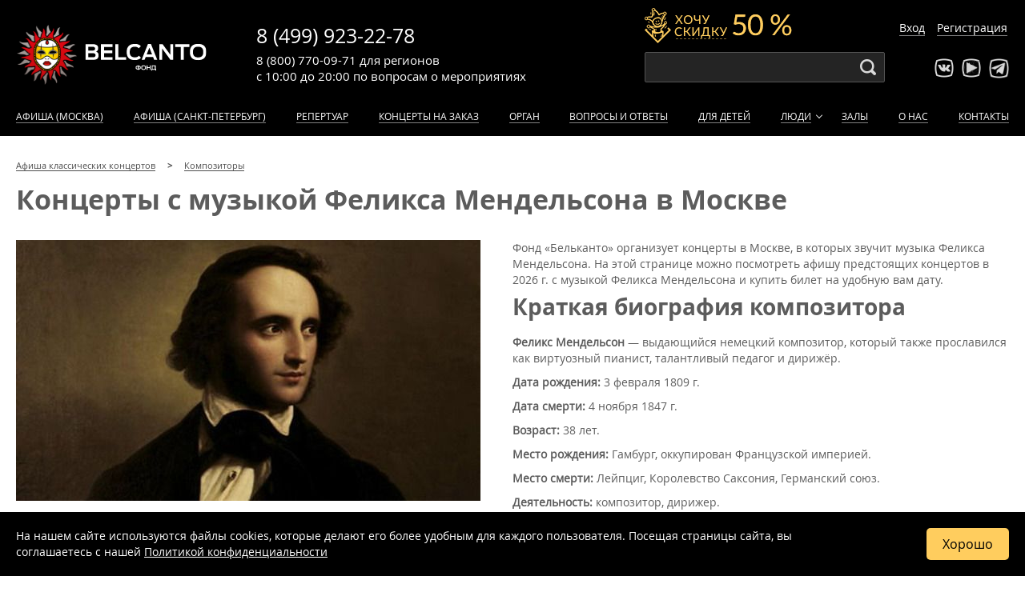

--- FILE ---
content_type: text/html; charset=UTF-8
request_url: https://www.belcantofund.com/people/mendelson-f/
body_size: 23279
content:


<!DOCTYPE html>
<html xml:lang="ru-RU" lang="ru-RU">
<head>
	<meta name="viewport" content="width=device-width, initial-scale=1, maximum-scale=1, minimum-scale=1">
	<meta charset="utf-8">

	<link rel="icon" type="image/x-icon" href="/bitrix/templates/belcanto/favicon.svg?v=2" />

	
																    
    <link rel="manifest" href="/manifest.json">
	<title>Феликс Мендельсон: биография и концерты Феликса Мендельсона в Москве и Санкт-Петербурге, афиша 2026-2027, билеты</title>
	<meta http-equiv="Content-Type" content="text/html; charset=UTF-8" />
<meta name="robots" content="index, follow" />
<meta name="description" content="Краткая биография композитора Феликса Мендельсона. А также полная афиша концертов Феликса Мендельсона в Москве и Санкт-Петербурге на 2026-2027 год. Предлагаем купить билеты на концерты Феликса Мендельсона от фонда Бельканто" />
<link href="/bitrix/cache/css/s1/belcanto/kernel_main/kernel_main.css?175380056244417" type="text/css"  rel="stylesheet" />
<link href="/bitrix/cache/css/s1/belcanto/template_8bf53e717d3b1eb7a080e5f252b92403/template_8bf53e717d3b1eb7a080e5f252b92403.css?1760598414233854" type="text/css"  data-template-style="true"  rel="stylesheet" />
<script type="text/javascript">if(!window.BX)window.BX={message:function(mess){if(typeof mess=='object') for(var i in mess) BX.message[i]=mess[i]; return true;}};</script>
<script type="text/javascript">(window.BX||top.BX).message({'JS_CORE_LOADING':'Загрузка...','JS_CORE_NO_DATA':'- Нет данных -','JS_CORE_WINDOW_CLOSE':'Закрыть','JS_CORE_WINDOW_EXPAND':'Развернуть','JS_CORE_WINDOW_NARROW':'Свернуть в окно','JS_CORE_WINDOW_SAVE':'Сохранить','JS_CORE_WINDOW_CANCEL':'Отменить','JS_CORE_WINDOW_CONTINUE':'Продолжить','JS_CORE_H':'ч','JS_CORE_M':'м','JS_CORE_S':'с','JSADM_AI_HIDE_EXTRA':'Скрыть лишние','JSADM_AI_ALL_NOTIF':'Показать все','JSADM_AUTH_REQ':'Требуется авторизация!','JS_CORE_WINDOW_AUTH':'Войти','JS_CORE_IMAGE_FULL':'Полный размер'});</script>
<script type="text/javascript">(window.BX||top.BX).message({'LANGUAGE_ID':'ru','FORMAT_DATE':'DD.MM.YYYY','FORMAT_DATETIME':'DD.MM.YYYY HH:MI:SS','COOKIE_PREFIX':'BITRIX_SM','SERVER_TZ_OFFSET':'10800','SITE_ID':'s1','SITE_DIR':'/','USER_ID':'','SERVER_TIME':'1768881379','USER_TZ_OFFSET':'0','USER_TZ_AUTO':'Y','bitrix_sessid':'0fb968bd5b26c80f2a1c04ae008aeeb4'});</script>


<script type="text/javascript" src="/bitrix/cache/js/s1/belcanto/kernel_main/kernel_main.js?1753800562269139"></script>
<script type="text/javascript" src="/bitrix/js/main/jquery/jquery-1.8.3.min.js?150355558293636"></script>
<script type="text/javascript">BX.setJSList(['/bitrix/js/main/core/core.js?150355556873556','/bitrix/js/main/core/core_popup.js?150355557629812','/bitrix/js/main/core/core_ajax.js?150355557221031','/bitrix/js/main/json/json2.min.js?15035555843467','/bitrix/js/main/core/core_ls.js?15035555767365','/bitrix/js/main/session.js?15035550202511','/bitrix/js/main/core/core_window.js?150355558074754','/bitrix/js/main/core/core_date.js?150355557234241','/bitrix/js/main/utils.js?150355502219858']); </script>
<script type="text/javascript">BX.setCSSList(['/bitrix/js/main/core/css/core.css?15035562442854','/bitrix/js/main/core/css/core_popup.css?150355624629699','/bitrix/js/main/core/css/core_date.css?15035562469657','/assets/css/layout.css?17605984109418','/assets/css/header.css?176059841026895','/assets/css/event.css?176059841028626','/assets/css/footer.css?17193113214255','/assets/css/calendars.css?170063031010135','/assets/css/events.css?17452393749318','/assets/css/addons.css?172719048482640','/assets/css/entyties.css?17605984103549','/assets/css/sidebar.css?1589260565358','/assets/css/series.css?176059841011030','/assets/css/sendsay.css?15341566575140','/assets/css/peoples.css?15326899845076','/assets/css/swiper.min.css?157665160713667','/assets/css/form_callback.css?17271894885062','/assets/css/contacts.css?158928146684','/assets/css/new.css?176059841016851']); </script>
<script type='text/javascript'>window['recaptchaFreeOptions']={'size':'normal','theme':'light','badge':'inline','version':'','action':'','lang':'ru','key':'6Lc3ek4rAAAAAGR6kis09UlYHjqYALv9pdyMRhND'};</script>
<script type="text/javascript">"use strict";!function(r,c){var l=l||{};l.form_submit;var i=r.recaptchaFreeOptions;l.loadApi=function(){if(!c.getElementById("recaptchaApi")){var e=c.createElement("script");e.async=!0,e.id="recaptchaApi",e.src="//www.google.com/recaptcha/api.js?onload=RecaptchafreeLoaded&render=explicit&hl="+i.lang,e.onerror=function(){console.error('Failed to load "www.google.com/recaptcha/api.js"')},c.getElementsByTagName("head")[0].appendChild(e)}return!0},l.loaded=function(){if(l.renderById=l.renderByIdAfterLoad,l.renderAll(),"invisible"===i.size){c.addEventListener("submit",function(e){if(e.target&&"FORM"===e.target.tagName){var t=e.target.querySelector("div.g-recaptcha").getAttribute("data-widget");grecaptcha.execute(t),l.form_submit=e.target,e.preventDefault()}},!1);for(var e=c.querySelectorAll(".grecaptcha-badge"),t=1;t<e.length;t++)e[t].style.display="none"}r.jQuery&&jQuery(c).ajaxComplete(function(){l.reset()}),void 0!==r.BX.addCustomEvent&&r.BX.addCustomEvent("onAjaxSuccess",function(){l.reset()})},l.renderAll=function(){for(var e=c.querySelectorAll("div.g-recaptcha"),t=0;t<e.length;t++)e[t].hasAttribute("data-widget")||l.renderById(e[t].getAttribute("id"))},l.renderByIdAfterLoad=function(e){var t=c.getElementById(e),a=grecaptcha.render(t,{sitekey:t.hasAttribute("data-sitekey")?t.getAttribute("data-sitekey"):i.key,theme:t.hasAttribute("data-theme")?t.getAttribute("data-theme"):i.theme,size:t.hasAttribute("data-size")?t.getAttribute("data-size"):i.size,callback:t.hasAttribute("data-callback")?t.getAttribute("data-callback"):i.callback,badge:t.hasAttribute("data-badge")?t.getAttribute("data-badge"):i.badge});t.setAttribute("data-widget",a)},l.reset=function(){l.renderAll();for(var e=c.querySelectorAll("div.g-recaptcha[data-widget]"),t=0;t<e.length;t++){var a=e[t].getAttribute("data-widget");r.grecaptcha&&grecaptcha.reset(a)}},l.submitForm=function(e){if(void 0!==l.form_submit){var t=c.createElement("INPUT");t.setAttribute("type","hidden"),t.name="g-recaptcha-response",t.value=e,l.form_submit.appendChild(t);for(var a=l.form_submit.elements,r=0;r<a.length;r++)if("submit"===a[r].getAttribute("type")){var i=c.createElement("INPUT");i.setAttribute("type","hidden"),i.name=a[r].name,i.value=a[r].value,l.form_submit.appendChild(i)}c.createElement("form").submit.call(l.form_submit)}},l.throttle=function(a,r,i){var n,d,c,l=null,o=0;i=i||{};function u(){o=!1===i.leading?0:(new Date).getTime(),l=null,c=a.apply(n,d),l||(n=d=null)}return function(){var e=(new Date).getTime();o||!1!==i.leading||(o=e);var t=r-(e-o);return n=this,d=arguments,t<=0||r<t?(l&&(clearTimeout(l),l=null),o=e,c=a.apply(n,d),l||(n=d=null)):l||!1===i.trailing||(l=setTimeout(u,t)),c}},l.replaceCaptchaBx=function(){var e=c.body.querySelectorAll("form img");l.renderAll();for(var t=0;t<e.length;t++){var a=e[t];if(/\/bitrix\/tools\/captcha\.php\?(captcha_code|captcha_sid)=[0-9a-z]+/i.test(a.src)&&(a.src="[data-uri]",a.removeAttribute("width"),a.removeAttribute("height"),a.style.display="none",!a.parentNode.querySelector(".g-recaptcha"))){var r="d_recaptcha_"+Math.floor(16777215*Math.random()).toString(16),i=c.createElement("div");i.id=r,i.className="g-recaptcha",a.parentNode.appendChild(i),l.renderById(r)}}var n=c.querySelectorAll('form input[name="captcha_word"]');for(t=0;t<n.length;t++){var d=n[t];"none"!==d.style.display&&(d.style.display="none"),d.value=""}},l.init=function(){l.renderById=l.loadApi,c.addEventListener("DOMContentLoaded",function(){l.renderAll(),l.replaceCaptchaBx();var t=l.throttle(l.replaceCaptchaBx,200),e=r.MutationObserver||r.WebKitMutationObserver||r.MozMutationObserver;e?new e(function(e){e.forEach(function(e){"childList"===e.type&&0<e.addedNodes.length&&"IFRAME"!==e.addedNodes[0].tagName&&t()})}).observe(c.body,{attributes:!1,characterData:!1,childList:!0,subtree:!0,attributeOldValue:!1,characterDataOldValue:!1}):c.addEventListener("DOMNodeInserted",function(e){t()})})},l.init(),r.Recaptchafree=l,r.RecaptchafreeLoaded=l.loaded,r.RecaptchafreeSubmitForm=l.submitForm}(window,document);</script>
<!-- Bitrix24.LiveChat external config -->
<script type="text/javascript">
	window.BxLiveChatInit = function() {
		var config = {'user':{'hash':'59d2f3ffe62b8ed02e3a6117ef565341','name':'Гость','lastName':'','email':''},'firstMessage':'[b]Пользователь[/b]: Гость[br][br][b]Сайт[/b]: #VAR_HOST#[br][b]Страница сайта[/b]: #VAR_PAGE#'};
		config.firstMessage = config.firstMessage.replace('#VAR_HOST#', location.hostname).replace('#VAR_PAGE#', '[url='+location.href+']'+(document.title || location.href)+'[/url]');
		BX.LiveChat.setCookie('LIVECHAT_HASH', '59d2f3ffe62b8ed02e3a6117ef565341', {expires: 600000});
		return config;
	};
	</script>
<!-- /Bitrix24.LiveChat external config -->
<meta property="og:type" content="article"/>
<meta property="og:url" content="https://www.belcantofund.com//people/mendelson-f/"/>
<meta property="og:image" content="https://www.belcantofund.com/upload/iblock/bab/babbe58bc14e58d38e2e6117170ce544.jpg"/>



<script type="text/javascript">var _ba = _ba || []; _ba.push(["aid", "84eaab81bcad41401092d6755e40baa5"]); _ba.push(["host", "www.belcantofund.com"]); (function() {var ba = document.createElement("script"); ba.type = "text/javascript"; ba.async = true;ba.src = (document.location.protocol == "https:" ? "https://" : "http://") + "bitrix.info/ba.js";var s = document.getElementsByTagName("script")[0];s.parentNode.insertBefore(ba, s);})();</script>



	
	
			<script type="text/javascript">var user_fav = [];</script>
	
</head>
<body>
	<div class="wrapper ">
	<div class="site_wrapper">

	<div id="panel-bitrix bx-panel-fixed">
			</div>

	<div style="display: none !important;" itemscope itemtype="https://schema.org/Organization">
		<span itemprop="name">Фонд «Бельканто»</span>
		<span itemprop="description">Фонд Бельканто предлагает большую афишу концертов классической музыки в Москве 2026-2027: расписание всех классических мероприятий, онлайн продажа билетов, отзывы посетителей. Купите билет на классический концерт в Москве уже сегодня!</span>
		<a href="https://www.belcantofund.com/" itemprop="url">www.belcantofund.com</a>
		<span itemprop="telephone">8 (499) 923-22-78</span>
		<span itemprop="telephone">8 (800) 770-09-71</span>
		<div itemprop="address" itemscope itemtype="https://schema.org/PostalAddress">
			<span itemprop="addressLocality">Москва</span>
			<span itemprop="streetAddress">ул. Старосадский пер.,7/10 стр.10</span>
		</div>
		<img itemprop="logo" src="https://www.belcantofund.com/bitrix/templates/belcanto/images/belcanto_logo_black.png" alt="Логотип Фонда «Бельканто»">
	</div>

	

<header>
	<div id="yellow-promo-wrap" class="yellow-promo-wrap">
		<span class="promo-close"></span>
		<div class="clown"><img src="/bitrix/templates/belcanto/img/event/discount.png"></div>
		<div class="yellow-promo_new">
			<div class="yellow-promo__text_new">1. <a href="/cabinet/" target="_blank">Войдите в личный кабинет</a> или <a href="/cabinet/?register=yes" target="_blank">зарегистрируйтесь</a>, если покупаете у нас в первый раз.</div>
			<div class="yellow-promo__text_new">2. Пройдите в <a href="/cabinet/newsletters/" target="_blank">раздел «Рассылка»</a> в личном кабинете после авторизации в нём. Если вы подписаны на рассылку, то увидите билеты с льготными ценами на сайте. Если нет, подпишитесь, и покупайте билеты вдвое дешевле!</div>
		</div>
	</div>

			<div class="get-discount-top __active">
			<span>Хочу скидку 50 %</span>
		</div>
	
	<div class="container header-body">
		<div class="logo"><a href="/" class="brang-logo" title="Бельканто - классические концерты">Концерты классической музыки</a></div>

		<div class="phones">
			<div class="phone msk"><a href="tel:+74999232278">8 (499) 923-22-78</a></div>
			<div class="worktime">
				с 10:00 до 20:00
				<span>по вопросам</span>
				<span class="work-var work-var-desktop">о мероприятиях</span>
				<span class="work-var work-var-mobile">
					<noindex>мероприятий</noindex>
				</span>
			</div>
			<div class="phone region"><a href="tel:88007700971">8 (800) 770-09-71</a>
				<div class="phone-desc">для регионов</div>
			</div>
		</div>

		<div class="search">
			<div class="search_form">
				<input id="search-input" type="text" name="">
			</div>
		</div>

		<div class="socials">
			<ul class="social_list">
				<li class="vk"><a target="_blank" rel="nofollow" href="http://vk.com/belcantofund" target="_blank"></a></li>
				<li class="youtube"><a target="_blank" rel="nofollow" href="https://www.youtube.com/channel/UCDck3zx6XlYigdjWHcTUm2g/featured" target="_blank"></a></li>
				<li class="telegram"><a target="_blank" rel="nofollow" href="https://t.me/belcantofund_com" target="_blank"></a></li>
			</ul>
		</div>

		<div class="auth"></div>

					<div class="get-discount  __active"></div>
		
					<div class="lk_header">
				<a href="/cabinet/">Вход</a>
				<a href="/cabinet/?register=yes">Регистрация</a>
			</div>
		
		<div class="mobile-btn-phone"></div>
		<div class="mobile-menu-button" id="mobile-menu-button"></div>

	</div>
	<div class="mobile-site-menu" id="mobile-site-menu"></div>



	<nav class="site-menu">
		<div class="container">
			<ul class="nav-menu" id="nav-menu">
									<li class="lk_menu">
						<a href="/cabinet/">Вход</a>
						<a href="/cabinet/?register=yes">Регистрация</a>
					</li>
				
				<div class="search_mobile">
					<div class="search_form-mobile">
						<input class="search-input-mobile" type="text" name="">
					</div>
				</div>

									<li><a rel="nofollow" href="/affiche/" >Афиша (Москва)</a></li>
					<li><a rel="nofollow" href="/affiche_spb/" >Афиша (Санкт-Петербург)</a></li>
				
                
				 <li><a href="/repertoire/" >Репертуар</a></li>

                				    <li><a href="/koncert-na-zakaz/" >Концерты на заказ</a></li>
                
				<li class="not_show_for_861px-1050px"><a href="/instruments/organ/" >Орган</a></li>
				<li><a href="/about/voprosy-i-otvety/" >Вопросы и ответы</a></li>
				<li><a href="https://kids.belcantofund.com/">Для детей</a></li>
				<li class="dropdown"><a href="/peoples/authors/" >Люди</a>
					<div class="dropdown_active"></div>
					<div class="submenu">
						<ul class="nav-menu nav-submenu">
							<li><a href="/peoples/performers/" >Исполнители</a></li>
							<li><a href="/peoples/authors/" >Композиторы</a></li>
							<li><a href="/peoples/painters/" >Художники</a></li>
							<li><a href="/peoples/writers/" >Авторы</a></li>
							<li><a href="/peoples/guides/" >Экскурсоводы</a></li>
						</ul>
					</div>
				</li>
				<li><a href="/halls/" >Залы</a></li>
								<li><a href="/about/" >О нас</a></li>
				<li><a href="/contacts/" >Контакты</a></li>
			</ul>
		</div>
	</nav>
</header>
	<div class="margin-header-discount-fixed"></div>
<div class="margin-header-fixed"></div>

        <div class="container section-title">
            <ul class="breadcrumb" itemscope itemtype="http://schema.org/BreadcrumbList">
                        <li itemprop="itemListElement" itemscope itemtype="http://schema.org/ListItem">
                            <a href="/" itemprop="item">
                                <span itemprop="name">Афиша классических концертов</span>
                                <meta itemprop="position" content="1">
                            </a>
                        </li>
                        <li itemprop="itemListElement" itemscope itemtype="http://schema.org/ListItem">
                            <a href="/peoples/authors/" itemprop="item">
                                <span itemprop="name">Композиторы</span>
                                <meta itemprop="position" content="2">
                            </a>
                        </li></ul>
                            <h1>Концерты с музыкой Феликса Мендельсона в Москве</h1>
                    </div>
    <div class="container">
	 



<div class="block block_content block_content_w_img">
	<img class="left 2" src="/upload/iblock/bab/babbe58bc14e58d38e2e6117170ce544.jpg" width="580" height="326" loading="lazy" alt="Феликс Мендельсон" />
			<p>Фонд «Бельканто» организует концерты в Москве, в которых звучит музыка Феликса Мендельсона. На этой странице можно посмотреть афишу предстоящих концертов в 2026 г. с музыкой Феликса Мендельсона и купить билет на удобную вам дату.</p>
	
	
	<h2>Краткая биография композитора</h2>
<p>
 <b>Феликс Мендельсон</b> — выдающийся немецкий композитор, который также прославился как виртуозный пианист, талантливый педагог и дирижёр.
</p>
<p>
 <b>Дата рождения:</b> 3 февраля 1809 г.
</p>
<p>
 <b>Дата смерти:</b> 4 ноября 1847 г.
</p>
<p>
 <b>Возраст:</b> 38 лет.
</p>
<p>
 <b>Место рождения:</b> Гамбург, оккупирован Французской империей.
</p>
<p>
 <b>Место смерти:</b> Лейпциг, Королевство Саксония, Германский союз.
</p>
<p>
 <b>Деятельность:</b> композитор, дирижер.
</p>
 <br>

            <a href="#bio" style="color:#984d5a; text-decoration: none; border-bottom: 1px dashed #984d5a;"><b>Читать полную биографию</b></a>
    </div>


<div class="events not_overflow_hidden">
	
<link rel='stylesheet' media='all' href='/bitrix/templates/belcanto/css/events_list_line.css'>





<script>
    function addScriptQtickets(src) {
        var script = document.createElement('script');
        script.src = src;
        script.async = true;
        document.body.appendChild(script);
    }

    let jsIndexFilesQtickets = ['https://qtickets.ru/js/openapi'];

    let jsIndexListenerQtickets = 0;

    function addAllScriptsQtickets(){
        if (jsIndexListenerQtickets == 0) {
            for (let file of jsIndexFilesQtickets) {
                addScriptQtickets(file);
            }
            return jsIndexListenerQtickets = 1;
        }

        document.removeEventListener('mousemove', addAllScriptsQtickets);
        document.removeEventListener('touchstart', addAllScriptsQtickets);
        document.removeEventListener('scroll', addAllScriptsQtickets);
        document.removeEventListener('click', addAllScriptsQtickets);
    }

    document.addEventListener('mousemove', addAllScriptsQtickets);
    document.addEventListener('touchstart', addAllScriptsQtickets);
    document.addEventListener('scroll', addAllScriptsQtickets);
    document.addEventListener('click', addAllScriptsQtickets);
</script></div>




    <div class="block block_gallery">
                <div class="swiper-container">
            <div class="swiper-wrapper">
                                                    <div class="swiper-slide">
                                                    <a href="/upload/resize_cache/iblock/60e/1600_800_1/60ea2883206202648e3cc85dddb4986f.jpg" data-fancybox="gallery" style="background-image: url('/upload/resize_cache/iblock/60e/720_480_1/60ea2883206202648e3cc85dddb4986f.jpg');"></a>
                                            </div>
                                    <div class="swiper-slide">
                                                    <a href="https://rutube.ru/play/embed/6480e59c33869e7e99fa881637db6432/" data-fancybox="gallery" data-type="iframe" style="background-image: url('https://rutube.ru/api/video/6480e59c33869e7e99fa881637db6432/thumbnail/?redirect=1');">
                                <div class="ry_video"></div>
                            </a>
                                            </div>
                                    <div class="swiper-slide">
                                                    <a href="/upload/resize_cache/iblock/d3f/1600_800_1/d3f411a38409e17fa1f23ebe1786281f.jpg" data-fancybox="gallery" style="background-image: url('/upload/resize_cache/iblock/d3f/720_480_1/d3f411a38409e17fa1f23ebe1786281f.jpg');"></a>
                                            </div>
                                    <div class="swiper-slide">
                                                    <a href="/upload/iblock/71a/71ae2068a86fd03ad7cdf37617acae70.jpg" data-fancybox="gallery" style="background-image: url('/upload/resize_cache/iblock/71a/720_480_1/71ae2068a86fd03ad7cdf37617acae70.jpg');"></a>
                                            </div>
                                    <div class="swiper-slide">
                                                    <a href="https://rutube.ru/play/embed/2038da9f28e2cacaf52573c3cecdc947/" data-fancybox="gallery" data-type="iframe" style="background-image: url('https://rutube.ru/api/video/2038da9f28e2cacaf52573c3cecdc947/thumbnail/?redirect=1');">
                                <div class="ry_video"></div>
                            </a>
                                            </div>
                                    <div class="swiper-slide">
                                                    <a href="https://rutube.ru/play/embed/81a88cf896be529f4379888d5936475e/" data-fancybox="gallery" data-type="iframe" style="background-image: url('https://rutube.ru/api/video/81a88cf896be529f4379888d5936475e/thumbnail/?redirect=1');">
                                <div class="ry_video"></div>
                            </a>
                                            </div>
                                    <div class="swiper-slide">
                                                    <a href="/upload/resize_cache/iblock/6bb/1600_800_1/6bba687070776eb792b7220d1c5f14f9.jpg" data-fancybox="gallery" style="background-image: url('/upload/resize_cache/iblock/6bb/720_480_1/6bba687070776eb792b7220d1c5f14f9.jpg');"></a>
                                            </div>
                                    <div class="swiper-slide">
                                                    <a href="/upload/resize_cache/iblock/85a/1600_800_1/85a3da5459fb33889ea50d446a04b888.jpg" data-fancybox="gallery" style="background-image: url('/upload/resize_cache/iblock/85a/720_480_1/85a3da5459fb33889ea50d446a04b888.jpg');"></a>
                                            </div>
                                    <div class="swiper-slide">
                                                    <a href="/upload/resize_cache/iblock/5a6/1600_800_1/5a6cafb68d432d5c93d06e77ed9b9c4b.jpg" data-fancybox="gallery" style="background-image: url('/upload/resize_cache/iblock/5a6/720_480_1/5a6cafb68d432d5c93d06e77ed9b9c4b.jpg');"></a>
                                            </div>
                                    <div class="swiper-slide">
                                                    <a href="/upload/resize_cache/iblock/6d9/1600_800_1/6d903de44ea419b524073485ac8a358b.jpg" data-fancybox="gallery" style="background-image: url('/upload/resize_cache/iblock/6d9/720_480_1/6d903de44ea419b524073485ac8a358b.jpg');"></a>
                                            </div>
                                    <div class="swiper-slide">
                                                    <a href="https://rutube.ru/play/embed/98e179e284bbbb710c444f23a2a88380/" data-fancybox="gallery" data-type="iframe" style="background-image: url('https://rutube.ru/api/video/98e179e284bbbb710c444f23a2a88380/thumbnail/?redirect=1');">
                                <div class="ry_video"></div>
                            </a>
                                            </div>
                                    <div class="swiper-slide">
                                                    <a href="https://rutube.ru/play/embed/2a91d22203e059bf60fc2e254a302634/" data-fancybox="gallery" data-type="iframe" style="background-image: url('https://rutube.ru/api/video/2a91d22203e059bf60fc2e254a302634/thumbnail/?redirect=1');">
                                <div class="ry_video"></div>
                            </a>
                                            </div>
                                    <div class="swiper-slide">
                                                    <a href="/upload/resize_cache/iblock/9d7/1600_800_1/9d7c4d8d24e4fccf3d6f4422074f4b8b.jpg" data-fancybox="gallery" style="background-image: url('/upload/resize_cache/iblock/9d7/720_480_1/9d7c4d8d24e4fccf3d6f4422074f4b8b.jpg');"></a>
                                            </div>
                                    <div class="swiper-slide">
                                                    <a href="/upload/resize_cache/iblock/eed/1600_800_1/eedd83bf570d4617ed0ca8e3f706738f.jpg" data-fancybox="gallery" style="background-image: url('/upload/resize_cache/iblock/eed/720_480_1/eedd83bf570d4617ed0ca8e3f706738f.jpg');"></a>
                                            </div>
                                    <div class="swiper-slide">
                                                    <a href="/upload/resize_cache/iblock/4a6/1600_800_1/4a68cc681d2707a49cb4c295bc1f47d3.jpg" data-fancybox="gallery" style="background-image: url('/upload/resize_cache/iblock/4a6/720_480_1/4a68cc681d2707a49cb4c295bc1f47d3.jpg');"></a>
                                            </div>
                                    <div class="swiper-slide">
                                                    <a href="/upload/resize_cache/iblock/cd5/1600_800_1/cd56d9d11fe8e1a0539396dddd0d2236.jpg" data-fancybox="gallery" style="background-image: url('/upload/resize_cache/iblock/cd5/720_480_1/cd56d9d11fe8e1a0539396dddd0d2236.jpg');"></a>
                                            </div>
                                    <div class="swiper-slide">
                                                    <a href="/upload/resize_cache/iblock/0e4/1600_800_1/0e4aea1e286805fd9d0ce7b7ceaa67cf.jpg" data-fancybox="gallery" style="background-image: url('/upload/resize_cache/iblock/0e4/720_480_1/0e4aea1e286805fd9d0ce7b7ceaa67cf.jpg');"></a>
                                            </div>
                                    <div class="swiper-slide">
                                                    <a href="https://rutube.ru/play/embed/d6a134790f98d1756112028574147d46/" data-fancybox="gallery" data-type="iframe" style="background-image: url('https://rutube.ru/api/video/d6a134790f98d1756112028574147d46/thumbnail/?redirect=1');">
                                <div class="ry_video"></div>
                            </a>
                                            </div>
                                    <div class="swiper-slide">
                                                    <a href="/upload/resize_cache/iblock/0ea/1600_800_1/0ea032cac3e52cf90511eac51c4a4abd.jpg" data-fancybox="gallery" style="background-image: url('/upload/resize_cache/iblock/0ea/720_480_1/0ea032cac3e52cf90511eac51c4a4abd.jpg');"></a>
                                            </div>
                                    <div class="swiper-slide">
                                                    <a href="https://rutube.ru/play/embed/986fc7e4f76ba73db679a0bd38e6c461/" data-fancybox="gallery" data-type="iframe" style="background-image: url('https://rutube.ru/api/video/986fc7e4f76ba73db679a0bd38e6c461/thumbnail/?redirect=1');">
                                <div class="ry_video"></div>
                            </a>
                                            </div>
                                    <div class="swiper-slide">
                                                    <a href="/upload/resize_cache/iblock/50b/1600_800_1/50ba6d16e70877f3f7fe9a389ecccc6a.jpg" data-fancybox="gallery" style="background-image: url('/upload/resize_cache/iblock/50b/720_480_1/50ba6d16e70877f3f7fe9a389ecccc6a.jpg');"></a>
                                            </div>
                                    <div class="swiper-slide">
                                                    <a href="/upload/resize_cache/iblock/d50/1600_800_1/d50d327c8ad358884fc7b3f016d4df57.jpg" data-fancybox="gallery" style="background-image: url('/upload/resize_cache/iblock/d50/720_480_1/d50d327c8ad358884fc7b3f016d4df57.jpg');"></a>
                                            </div>
                                    <div class="swiper-slide">
                                                    <a href="/upload/resize_cache/iblock/bae/1600_800_1/bae26516ec0ddcdfa7b3f8ed82b3d930.jpg" data-fancybox="gallery" style="background-image: url('/upload/resize_cache/iblock/bae/720_480_1/bae26516ec0ddcdfa7b3f8ed82b3d930.jpg');"></a>
                                            </div>
                                    <div class="swiper-slide">
                                                    <a href="/upload/resize_cache/iblock/71c/1600_800_1/71c1991ef8891d04b8e5ff412fff2c48.jpg" data-fancybox="gallery" style="background-image: url('/upload/resize_cache/iblock/71c/720_480_1/71c1991ef8891d04b8e5ff412fff2c48.jpg');"></a>
                                            </div>
                                    <div class="swiper-slide">
                                                    <a href="/upload/resize_cache/iblock/9d6/1600_800_1/9d6b3f82d808f239b13635a38ba0114f.jpg" data-fancybox="gallery" style="background-image: url('/upload/resize_cache/iblock/9d6/720_480_1/9d6b3f82d808f239b13635a38ba0114f.jpg');"></a>
                                            </div>
                                    <div class="swiper-slide">
                                                    <a href="/upload/resize_cache/iblock/6e6/1600_800_1/6e6170dac2100ade4c93ecb6a92babba.jpg" data-fancybox="gallery" style="background-image: url('/upload/resize_cache/iblock/6e6/720_480_1/6e6170dac2100ade4c93ecb6a92babba.jpg');"></a>
                                            </div>
                                    <div class="swiper-slide">
                                                    <a href="/upload/iblock/21a/21adbcc97e13b66078c51b99cd07111b.jpg" data-fancybox="gallery" style="background-image: url('/upload/resize_cache/iblock/21a/720_480_1/21adbcc97e13b66078c51b99cd07111b.jpg');"></a>
                                            </div>
                            </div>

                        <div class="swiper-pagination "></div>
            <div class="swiper-button-prev "></div>
            <div class="swiper-button-next "></div>
            <div class="swiper-scrollbar "></div>
        </div>
    </div>

    <link href="/assets/css/jquery.fancybox.min.css" rel="stylesheet">
<script>
    function initializeFancybox() {
        const checkFancybox = setInterval(() => {
            if (typeof $!=='undefined' && typeof $.fancybox!=='undefined') {
                clearInterval(checkFancybox);
                $.fancybox.defaults.iframe.css = {
                    'max-width': '80%',
                    'max-height': '80%',
                }
            }
        }, 100)
    }
    let jsFuncyboxListener = 0;
    function addFuncybox() {
        if (jsFuncyboxListener == 0) {
            jsFuncyboxListener = 1;
            var script = document.createElement('script');
            script.src = '/assets/js/jquery.fancybox.min.js';
            script.async = true;
            document.body.appendChild(script);
            initializeFancybox();

            document.removeEventListener('mousemove', addFuncybox);
            document.removeEventListener('touchstart', addFuncybox);
            document.removeEventListener('scroll', addFuncybox);
            document.removeEventListener('click', addFuncybox);
        }
    }
    document.addEventListener('mousemove', addFuncybox);
    document.addEventListener('touchstart', addFuncybox);
    document.addEventListener('scroll', addFuncybox);
    document.addEventListener('click', addFuncybox);
</script>
    
    <div class="one-event-comments" data-lazy="load-reviews">
    
    </div>



    <div class="block block_content" id="bio">
        <h2>Ранние годы композитора</h2>
<p>Феликс Мендельсон родился 3 февраля 1809 года в Гамбурге в состоятельной и влиятельной семье еврейского банкира. Его отцом был Авраам Мендельсон, а дедом Моисей Мендельсон, основоположник движения еврейского Просвещения, философ и проповедник идеи веротерпимости. Спустя пару лет после рождения мальчика его семья обратилась в лютеранство, после этого события к главному семейному имени добавилось второе – Бартольди. С малых лет Феликс воспитывался в благоприятной обстановке, способствующей просвещению, созданной для детей их любящими родителями. Он получил отличное разностороннее образование, имел возможность общаться со знаменитыми представителями интеллигенции, в доме частенько гостили выдающийся философ современности Фридрих Гегель и музыкант Карл Цельтер.<br>
Мама маленького Феликса первой заметила склонность к музыке у будущего композитора и его родной сестры Фанни. Именно она стала их первым преподавателям, привила детям чувство прекрасного и заложила основы нотной грамоты. Когда Леа поняла, что дала все, что могла, отдала детей на обучение к выдающемуся берлинскому преподавателю музыки Людвигу Бергеру. Теорией с ними занимался сам Цельтер. Также мальчик пожелал осваивать скрипку, в чем ему тоже помогали первоклассные преподаватели, а затем перешел на альт, который в будущем станет его любимым музыкальным инструментом.<br>

Согласно биографии Мендельсона уже в возрасте 9 лет Феликс впервые выступил на публике как пианист, а всего через год покорил зрителей своими вокальными способностями. В это же время появляются его ранние сочинения: сонаты для скрипки и фортепиано, органные композиции. Генрих Гейне уже тогда называл юное дарование «музыкальным чудом».<br>
С ранних лет Мендельсон заинтересовался творчеством незаслуженно забытого в то время И.С. Баха. Еще в детстве бабушка мальчика преподнесла ему манускрипт «Страстей по Матфею», а нотные тетради с сочинениями Баха, в роли учебного пособия на занятиях, давал ему Цельтер. Позднее, в 1829 году под руководством Мендельсона публика вновь услышала «Страсти по Матфею» и это событие вошло в историю музыки.
</p>
<h2>Творчество композитора</h2>
<p> Генрих Гейне был в числе первых ценителей таланта Мендельсона и открыто восхищался его способностями. Феликс начал давать концерты как дирижер, а также исполнитель чужих и авторских композиций. В 1842 году Мендельсон презентовал собственную оперу «Два племянника».<br>

В семье делали все возможное, чтобы у детей были перспективы, поэтому Мендельсоны часто путешествовали. В 16 лет Феликс впервые побывал в Париже в компании отца, отправившегося во Францию с деловым визитом. Успехи музыканта оценили в парижской консерватории, но сам он не удовлетворился местными музыкальными традициями. Зато обрел массу полезных знакомств.<br> 

Биография Мендельсона гласит, что летом 1826 года за считанные недели композитор пишет одно из самых узнаваемых своих творений – Увертюру к комедии Шекспира «Сон в летнюю ночь». 12 минут композиции открывают слушателю чудесный мир, полный слегка наивных юношеских грез. В 1827 году впервые планировалась сценическая интерпретация «Свадьбы Камачо». Премьеру спектакля публика приняла тепло, опера заслужила хорошие отзывы критиков, но из-за постоянных закулисных интриг и хитросплетений вторая постановка оказалась сорванной. Мендельсон остался так разочарован в своем творении, что навсегда зарекся писать оперы, а сосредоточил свое внимание на инструментальных произведениях. В этом же году молодого музыканта принимают в Берлинский университет имени Гумбольдта, где он слушает лекции одного из самых первых своих преподавателей Фридриха Гегеля.</p>
<h2>Концертная деятельность композитора</h2>
<p>На волне успеха от показа «Страстей по Матфею» Мендельсон впервые едет в концертный тур в Лондон. Здесь он многократно выступает со своими оркестровыми произведениями, ставшей знаменитой и узнаваемой увертюрой ко «Сну в летнюю ночь», а также исполняет любимые произведения Бетховена и Вебера. Концерты музыканта пользуются такой популярностью, что вслед за Лондоном он едет покорять Шотландию, позже, находясь под неизгладимыми эмоциями от поездки, он напишет «Шотландскую» симфонию. Домой в Берлин Мендельсон приезжает звездой европейского масштаба.<br>

Визит в Англию стал лишь началом гастрольной деятельности композитора, которую спонсировал его отец, после нее он отправляется покорять Италию, а по дороге наведался в гости к Гете. В 1830 году Мендельсону поступило предложение занять вакантную должность при Берлинском университете, где ранее обучался, но он отвергает его в пользу тура.<br>

Все лето 1830 года пролетает в разъездах: Мюнхен, Париж, Зальцбург. В Риме композитор остается до конца зимы, где работает над вступлением к «Гебриде» и пишет ноты к «Первой Вальпургиевой ночи». Путь домой весной 1831 года пролегает снова через Мюнхен, где Мендельсон дает целый ряд фортепианных концертов. Он весь погружен в страстное чувство к красавице Дельфине фон Шаурот, он посвящает ей свой новый клавирный концерт, наспех записывает его на клочке бумаги и исполняет перед королем Баварии.
</p>
<h2>Личная жизнь композитора</h2>
<p>Вскоре после кончины отца, матушка Феликса берет с него обещание найти себе подходящую жену, и уже осенью 1836 года он сочетается браком с девушкой из богатой гугенотской семьи, дочерью французского пастора – Сесилией Жан-Рено. В семейной жизни Мендельсон обрел долгожданную гармонию. Жена его не отличалась особым умом, но была заботливой и хозяйственной, к тому же он не раз заявлял, что высокообразованные дамы из высшего общества ему глубоко отвратительны. В браке родилось пятеро детей, а окрыленный Мендельсон черпал в семейном счастье новые творческие замыслы. В 1840 году ходатайствует об учреждении в Лейпциге первой в Германии консерватории, которая затем была основана спустя три года.</p>
<h2>Основание Лейпцигской консерватории под руководством Мендельсона</h2>
<p>К 26 годам Мендельсон был руководителем оркестра Гевандхаус. Отношения с подопечными сложились наилучшим образом. В качестве единомышленников и слаженного ансамбля музыканты и дирижер быстро обрели известность в Европе, а Феликс приступил к написанию триптиха «Элиа – Павел – Христос».<br>В 1841 году король Пруссии Фридрих Вильгельм IV вызывает Мендельсона в Берлин, которому по его задумке была уготована честь стать главным музыкальным центром всей Германии. Он поручает композитору заняться реформированием Королевской Академии искусств. Мендельсон решительно берется за дело, но его деятельность натыкается на такой яростный отпор со стороны берлинской творческой интеллигенции, что он оставляет попытки и покидает Берлин.<br>
В 1845 году король саксонский убеждает Мендельсона возвратиться в Лейпциг. Он снова берет на себя руководство оркестром Гевандхауса и сохраняет этот пост в течение оставшегося ему времени. В 1846 году он оканчивает свой труд над ораторией «Элиа» и представляет ее слушателям в Бирмингем. После, в письмах к брату он напишет, что никогда еще созданные им произведения не имели такого успеха, как премьера «Элиа». Несколько часов кряду, пока длился концерт, публика сидела не шелохнувшись, находясь в постоянном напряжении.
<br>
После окончания гастролей он приступает к третьей части – «Христос», но здоровье подводит композитора, и он вынужден прервать работу. Музыканта часть мучают приступы плохого настроения и все усиливающаяся головная боль, поэтому семейный врач запрещает ему гастрольную деятельность. В октябре 1847 году он перенес инсульт, а сразу за ним 3 ноября второй. 4 ноября 1847 года ранним утром на 39 году жизни композитора Феликса Мендельсона не стало. До последнего вздоха рядом с ним была его любимая жена Сесилия.
</p>
<h2>Заключение</h2>
<p> Мендельсон в большей степени, чем другие композиторы-романтики его поколения, ориентировался на идеалы 18 века и классицизма. В своих лучших образцах его музыка характеризуется стройностью и уравновешенностью форм, сдержанностью экспрессии, изяществом мелодических линий, рационально-экономной фактурой — качествами, которые Мендельсон воспринял от венских классиков.<br>
	 Свой путь композитора инструментальной музыки Мендельсон начал симфониями для струнного оркестра, мастерски стилизованными в манере венского классицизма. Среди пяти «настоящих» симфоний Мендельсона выделяются «Итальянская» и «Шотландская». Мендельсон — композитор-романтик умеренного направления, не порывающий с классическими традициями, тонко и гармонично ощущающий природу, фантастику, национально-поэтические образы, но далёкий от бунтарства и порывистой мятежности.
</p>
<h2>Интересные факты о Феликсе Мендельсоне</h2>
<ul>
	<li style="padding:6px;">В 1821 году преподаватель теории Цельтер представил Мендельсона знаменитому Гёте, который очень положительно отнесся к трудам начинающего музыканта и в дальнейшем стал его старшим товарищем и наставником.</li>
	<li style="padding:6px;">Кроме склонности к музыке, Мендельсон любил рисовать. Он прекрасно владел карандашом и акварелью, свои письма к друзьям и родным он нередко снабжал рисунками и юмористическими заметками, что свидетельствовало об остроте его ума и веселом нраве.</li>
	<li style="padding:6px;">11 мая 1829 года в Певческой Академии Берлина прошло первое со времен кончины Баха представление «Страстей по Матфею», под управлением Мендельсона. Впечатление, которое вызвало произведение, было таким мощным, что Академия приняла решение о ежегодном включении его в репертуар. Именно после этого выступления возрождается баховское движение XIX века, а Мендельсон получает мировое признание.</li>
	<li style="padding:6px;">Во времена, когда Мендельсон принял на себя руководство лейпцигским Гевандхаузом, ему поступало множество предложений о включении в концертную программу произведений талантливых молодых и уже опытных композиторов. Одним из тех, кто предлагал свои труды, был и Рихард Вагнер со своей ранней Симфонией. К его негодованию работу Мендельсон куда-то подевал. Этим можно объяснить сильную нелюбовь Вагнера к композитору и его резкую критику после смерти последнего.</li>
	<li style="padding:6px;">По мнению отца Авраама, именно старшая дочь Фанни подавала наибольшие надежды в музыкальном плане. Однако, в то время немыслимым считалось, чтобы женщина делала музыкальную карьеру. Фанни осталась талантливым, но непрофессиональным композитором.</li>
	<li style="padding:6px;">Во время гастролей в Париже, Мендельсон представил публике «Реформационную симфонию», которая провалилась еще на стадии репетиции с оркестром. Это событие стало первым серьезным творческим разочарованием, после которого Мендельсон был глубоко уязвлен.</li>
	<li style="padding:6px;">Из биографии Мендельсона мы узнаём, что 1836 году композитор получает звание доктора философских наук.</li>
	<li style="padding:6px;">Образ Мендельсона часто идеализируют, описывая его примерным семьянином и спокойным человеком. Письма его племянника рушат этот образ, тот сообщает, что композитор был подвержен резким перепадам настроения, порой впадал в угрюмое состояние или начинал бессвязно бормотать. Возможно, такое поведение постепенно привело к ухудшению здоровья и повлекло за собой смерть в раннем возрасте.</li>
	<li style="padding:6px;">Все дети Мендельсона, кроме второго по старшинству, который умер от долгой болезни, прожили длинные жизни и стали уважаемыми представителями науки, культуры и искусства. Жена Сесилия пережила любимого мужа всего на шесть неполных лет.</li>
</ul>
<h2>Основные сочинения Мендельсона</h2>
<h3>Оперы и зингшпили</h3>
<ul>
	<li style="padding:6px;">«Два племянника, или Дядюшка из Бостона»</li>
	<li style="padding:6px;">«Свадьба Камачо»</li>
	<li style="padding:6px;">«Любовь солдата»</li>
	<li style="padding:6px;">«Два педагога»</li>
	<li style="padding:6px;">Бродячие комедианты»</li>
	<li style="padding:6px;">«Возвращение с чужбины»</li>
</ul>
<h3>Оратории</h3>
<ul>
	<li style="padding:6px;">«Павел», (1835)</li>
	<li style="padding:6px;">«Илия», (1846)</li>
	<li style="padding:6px;">«Христос», (не окончена)</li>
</ul>
<h3>Оркестровые сочинения</h3>
<ul>
	<li style="padding:6px;">13 симфоний для струнного оркестра (1821—1823)</li>
	<li style="padding:6px;">Симфония № 1 c-moll  (1824)</li>
	<li style="padding:6px;">Симфония № 2 B-dur (симфония-кантата «Хвалебная песнь»),  (1840)</li>
	<li style="padding:6px;">Симфония № 5 d-moll («Реформационная»), 7 (1832, посвящена 300-летию Реформации в Германии)</li>
	<li style="padding:6px;">Увертюра «Сон в летнюю ночь»,  (1826/1831)</li>
	<li style="padding:6px;">Увертюра «Сказка о прекрасной Мелузине»,  (1833)</li>
	<li style="padding:6px;">Музыка к трагедии «Антигона», (1841)</li>
	<li style="padding:6px;">Музыка к комедии «Сон в летнюю ночь», (1843, в том числе «Свадебный марш»)</li>
	<li style="padding:6px;">Музыка к пьесе «Аталия», op. 74 (1843—1845)</li>
</ul>
<h3>Вокальные и хоровые сочинения</h3>
<ul>
	<li style="padding:6px;">«Петь на просторе». Шесть песен.</li>
	<li style="padding:6px;">«Первый день весны».</li>
	<li style="padding:6px;">«Среди зелени». Шесть песен.</li>

</ul>
    </div>

            
<h2>В ближайшее время мероприятий с участием Феликса Мендельсона нет</h2>     
<p>Возможно, вас заинтересуют ближайшие мероприятия фонда «Бельканто»</p>
<div class="events block_more_events ">
    <link rel='stylesheet' media='all' href='/bitrix/templates/belcanto/css/events_list_line.css'>




            <div class="wrapper_block_tags">
                <div class="block_tags">
                    <a href="/instruments/organ/">Орган</a><a href="/instruments/fortepiano/">Фортепиано</a><a href="/genres/klassik/">Классика</a><a href="/genres/detskoe/">Детские концерты</a><a href="/genres/noviy-god-deti/">Новогодние концерты для детей</a>                </div>
            </div>
            <div class="event event-item __active" itemscope itemtype="http://schema.org/Event" data-time="1769014800" data-premiere="0" data-popular="1" data-promo="0" data-id="38215" data-url="/actions/38215-sobor/" data-qt="203514" data-tickets="1" data-user="">
        <meta itemprop="inLanguage" content="ru">
        <meta itemprop="organizer" content="Фонд «Бельканто»">
                <span itemprop="description" style="all: revert; display: none;">Концерт «Концерт при свечах. Симфонические рок-хиты» от фонда Бельканто пройдет 21 января в 20:00 в Москве. Зал — Евангелическо-Лютеранский Кафедральный Собор Святых Петра и Павла, купить билет на концерт</span>

                    <div class="event-item_labels">
                                <span class="label-popular">Популярное</span>                                                                                            </div>
        
        <div class="event-cover">
            <div class="event-fav" id="38215">
                <div></div>
                <div></div>
            </div>
            <a href="/actions/38215-sobor/"><img class="event_cover event_preview" itemprop="image" src="https://img.belcantofund.com/522x-/iblock/41d/41d03aff406b6f216b5ddf7729613863.jpg" loading="lazy" alt="Концерт «Концерт при свечах. Симфонические рок-хиты»" /></a>        </div>
        <div class="event-prospect">
            <div class="event-date">
                <div class="event-day">
                    <div class="event-day_name">Среда</div>
                    <div class="event-day_date" itemprop="startDate" content="2026-01-21T20:00">21 января 2026</div>
                </div>
                <div class="event-time">20:00</div>
                <div class="event-duration" itemprop="duration">75 минут</div>
                <div class="event-agelimit">12+</div>
            </div>

                            <a class="event-name" itemprop="url" href="/actions/38215-sobor/"><span itemprop="name">«Концерт при свечах. Симфонические рок-хиты»</span></a>
            

                            <div class="event-series"><b>Симфонические рок-хиты</b></div>
                        <div class="event-hall" itemprop="location" itemscope itemtype="http://schema.org/Place">
                <span class="event-hall_name" itemprop="name">Евангелическо-Лютеранский Кафедральный Собор Святых Петра и Павла</span>
                <span class="event-hall_address" itemprop="address" itemscope itemtype="http://schema.org/PostalAddress">
                    <span>г.
                        <span style="all: revert;" itemprop="addressLocality">Москва</span>,
                        <span style="all: revert;" itemprop="streetAddress">Старосадский пер., 7</span>
                    </span>
                </span>
                <span style="all: revert; display: none;" itemprop="url" content="https://www.belcantofund.com/halls/sobor/"></span>
            </div>
        </div>

                                    <div class="buy-line">
                                            <div class="event-price test" itemprop="offers" itemscope itemtype="https://schema.org/AggregateOffer">
                             <span style="all: revert;" itemprop="lowPrice">
                                3600                            </span> -
                            <span style="all: revert;" itemprop="highPrice">
                                4500                            </span>
                            <span class="rub" itemprop="priceCurrency" content="RUB">a</span>
                            <span itemprop="availability" content="https://schema.org/InStock" style="all: revert; display: none;"></span>
                            <span itemprop="url" content="/actions/38215-sobor/" style="all: revert; display: none;"></span>
                        </div>
                    
                                                                        <div class="event-button btn btn-buy-wo-price" rel="qtickets" data-base-color="984d5a" data-event-id="203514" data-custom-event="38215" data-custom-user="0" data-custom-ga_user="0" data-custom-browser="" data-custom-fb_track="fb_dddde910bbb7db677c4e9ef7365c82da"  data-integrations='false' data-window-width="960" data-window-height="700" >
                                Выбрать билеты
                            </div>
                                            
                                            <div class="event-item-price_status">
                                                                                                <span>Показаны <b>полные</b> цены <span class="price_mod_change">как получить льготные</span></span>
                                                                                    </div>
                                    </div>
                        </div>
    <div class="event event-item __active" itemscope itemtype="http://schema.org/Event" data-time="1769180400" data-premiere="0" data-popular="0" data-promo="0" data-id="38421" data-url="/actions/38421-sobor/" data-qt="206005" data-tickets="1" data-user="">
        <meta itemprop="inLanguage" content="ru">
        <meta itemprop="organizer" content="Фонд «Бельканто»">
                <span itemprop="description" style="all: revert; display: none;">Концерт «Концерт при свечах. Бах. Токката и фуга ре минор. Моцарт. Lacrimosa. Григ. Пер Гюнт» от фонда Бельканто пройдет 23 января в 18:00 в Москве. Зал — Евангелическо-Лютеранский Кафедральный Собор Святых Петра и Павла, купить билет на концерт</span>

        
        <div class="event-cover">
            <div class="event-fav" id="38421">
                <div></div>
                <div></div>
            </div>
            <a href="/actions/38421-sobor/"><img class="event_cover event_preview" itemprop="image" src="https://img.belcantofund.com/522x-/iblock/7ae/7aee1d7a825457aa70d593fcf25c81d4.jpg" loading="lazy" alt="Концерт «Концерт при свечах. Бах. Токката и фуга ре минор. Моцарт. Lacrimosa. Григ. Пер Гюнт»" /></a>        </div>
        <div class="event-prospect">
            <div class="event-date">
                <div class="event-day">
                    <div class="event-day_name">Пятница</div>
                    <div class="event-day_date" itemprop="startDate" content="2026-01-23T18:00">23 января 2026</div>
                </div>
                <div class="event-time">18:00</div>
                <div class="event-duration" itemprop="duration">75 минут</div>
                <div class="event-agelimit">12+</div>
            </div>

                            <a class="event-name" itemprop="url" href="/actions/38421-sobor/"><span itemprop="name">«Концерт при свечах. Бах. Токката и фуга ре минор. Моцарт. Lacrimosa. Григ. Пер Гюнт»</span></a>
            

                            <div class="event-series"><b>Пер Гюнт</b></div>
                        <div class="event-hall" itemprop="location" itemscope itemtype="http://schema.org/Place">
                <span class="event-hall_name" itemprop="name">Евангелическо-Лютеранский Кафедральный Собор Святых Петра и Павла</span>
                <span class="event-hall_address" itemprop="address" itemscope itemtype="http://schema.org/PostalAddress">
                    <span>г.
                        <span style="all: revert;" itemprop="addressLocality">Москва</span>,
                        <span style="all: revert;" itemprop="streetAddress">Старосадский пер., 7</span>
                    </span>
                </span>
                <span style="all: revert; display: none;" itemprop="url" content="https://www.belcantofund.com/halls/sobor/"></span>
            </div>
        </div>

                                    <div class="buy-line">
                                            <div class="event-price test" itemprop="offers" itemscope itemtype="https://schema.org/AggregateOffer">
                             <span style="all: revert;" itemprop="lowPrice">
                                1000                            </span> -
                            <span style="all: revert;" itemprop="highPrice">
                                4500                            </span>
                            <span class="rub" itemprop="priceCurrency" content="RUB">a</span>
                            <span itemprop="availability" content="https://schema.org/InStock" style="all: revert; display: none;"></span>
                            <span itemprop="url" content="/actions/38421-sobor/" style="all: revert; display: none;"></span>
                        </div>
                    
                                                                        <div class="event-button btn btn-buy-wo-price" rel="qtickets" data-base-color="984d5a" data-event-id="206005" data-custom-event="38421" data-custom-user="0" data-custom-ga_user="0" data-custom-browser="" data-custom-fb_track="fb_dddde910bbb7db677c4e9ef7365c82da"  data-integrations='false' data-window-width="960" data-window-height="700" >
                                Выбрать билеты
                            </div>
                                            
                                            <div class="event-item-price_status">
                                                                                                <span>Показаны <b>полные</b> цены <span class="price_mod_change">как получить льготные</span></span>
                                                                                    </div>
                                    </div>
                        </div>
    <div class="event event-item __active" itemscope itemtype="http://schema.org/Event" data-time="1769187600" data-premiere="0" data-popular="1" data-promo="0" data-id="38419" data-url="/actions/38419-sobor-svyatogo-andreya/" data-qt="205998" data-tickets="0" data-user="">
        <meta itemprop="inLanguage" content="ru">
        <meta itemprop="organizer" content="Фонд «Бельканто»">
                <span itemprop="description" style="all: revert; display: none;">Концерт «Концерт при свечах. От Эйнауди до Scorpions»  от фонда Бельканто пройдет 23 января в 20:00 в Москве. Зал — Англиканский собор Святого Андрея, купить билет на концерт</span>

                    <div class="event-item_labels">
                                <span class="label-popular">Популярное</span>                                                                                            </div>
        
        <div class="event-cover">
            <div class="event-fav" id="38419">
                <div></div>
                <div></div>
            </div>
            <a href="/actions/38419-sobor-svyatogo-andreya/"><img class="event_cover event_preview" itemprop="image" src="https://img.belcantofund.com/522x-/iblock/94d/94d80de6ac51eec249bc9377b6560541.jpg" loading="lazy" alt="Концерт «Концерт при свечах. От Эйнауди до Scorpions» " /></a>        </div>
        <div class="event-prospect">
            <div class="event-date">
                <div class="event-day">
                    <div class="event-day_name">Пятница</div>
                    <div class="event-day_date" itemprop="startDate" content="2026-01-23T20:00">23 января 2026</div>
                </div>
                <div class="event-time">20:00</div>
                <div class="event-duration" itemprop="duration">75 минут</div>
                <div class="event-agelimit">12+</div>
            </div>

                            <a class="event-name" itemprop="url" href="/actions/38419-sobor-svyatogo-andreya/"><span itemprop="name">«Концерт при свечах. От Эйнауди до Scorpions» </span></a>
            

                            <div class="event-series"><b>Людовико Эйнауди</b></div>
                        <div class="event-hall" itemprop="location" itemscope itemtype="http://schema.org/Place">
                <span class="event-hall_name" itemprop="name">Англиканский собор Святого Андрея</span>
                <span class="event-hall_address" itemprop="address" itemscope itemtype="http://schema.org/PostalAddress">
                    <span>г.
                        <span style="all: revert;" itemprop="addressLocality">Москва</span>,
                        <span style="all: revert;" itemprop="streetAddress">Вознесенский пер., д.8</span>
                    </span>
                </span>
                <span style="all: revert; display: none;" itemprop="url" content="https://www.belcantofund.com/halls/sobor-svyatogo-andreya/"></span>
            </div>
        </div>

                                    <div class="buy-line">
                    
                                                                        <div class="tickest-out">Билеты закончились</div>
                                            
                                            <div class="event-item-price_status">
                                                    </div>
                                    </div>
                        </div>
    <div class="event event-item __active" itemscope itemtype="http://schema.org/Event" data-time="1769191200" data-premiere="0" data-popular="1" data-promo="0" data-id="38266" data-url="/actions/38266-sobor/" data-qt="205638" data-tickets="1" data-user="">
        <meta itemprop="inLanguage" content="ru">
        <meta itemprop="organizer" content="Фонд «Бельканто»">
                <span itemprop="description" style="all: revert; display: none;">Концерт «Концерт при свечах. Вселенная Ханса Циммера. Universe» от фонда Бельканто пройдет 23 января в 21:00 в Москве. Зал — Евангелическо-Лютеранский Кафедральный Собор Святых Петра и Павла, купить билет на концерт</span>

                    <div class="event-item_labels">
                                <span class="label-popular">Популярное</span>                                                                                            </div>
        
        <div class="event-cover">
            <div class="event-fav" id="38266">
                <div></div>
                <div></div>
            </div>
            <a href="/actions/38266-sobor/"><img class="event_cover event_preview" itemprop="image" src="https://img.belcantofund.com/522x-/iblock/625/6256438a209d66497e32f0161bb06246.jpg" loading="lazy" alt="Концерт «Концерт при свечах. Вселенная Ханса Циммера. Universe»" /></a>        </div>
        <div class="event-prospect">
            <div class="event-date">
                <div class="event-day">
                    <div class="event-day_name">Пятница</div>
                    <div class="event-day_date" itemprop="startDate" content="2026-01-23T21:00">23 января 2026</div>
                </div>
                <div class="event-time">21:00</div>
                <div class="event-duration" itemprop="duration">75 минут</div>
                <div class="event-agelimit">12+</div>
            </div>

                            <a class="event-name" itemprop="url" href="/actions/38266-sobor/"><span itemprop="name">«Концерт при свечах. Вселенная Ханса Циммера. Universe»</span></a>
            

                            <div class="event-series"><b>Шедевры мировой киномузыки</b></div>
                        <div class="event-hall" itemprop="location" itemscope itemtype="http://schema.org/Place">
                <span class="event-hall_name" itemprop="name">Евангелическо-Лютеранский Кафедральный Собор Святых Петра и Павла</span>
                <span class="event-hall_address" itemprop="address" itemscope itemtype="http://schema.org/PostalAddress">
                    <span>г.
                        <span style="all: revert;" itemprop="addressLocality">Москва</span>,
                        <span style="all: revert;" itemprop="streetAddress">Старосадский пер., 7</span>
                    </span>
                </span>
                <span style="all: revert; display: none;" itemprop="url" content="https://www.belcantofund.com/halls/sobor/"></span>
            </div>
        </div>

                                    <div class="buy-line">
                                            <div class="event-price test" itemprop="offers" itemscope itemtype="https://schema.org/AggregateOffer">
                             <span style="all: revert;" itemprop="lowPrice">
                                1000                            </span> -
                            <span style="all: revert;" itemprop="highPrice">
                                4500                            </span>
                            <span class="rub" itemprop="priceCurrency" content="RUB">a</span>
                            <span itemprop="availability" content="https://schema.org/InStock" style="all: revert; display: none;"></span>
                            <span itemprop="url" content="/actions/38266-sobor/" style="all: revert; display: none;"></span>
                        </div>
                    
                                                                        <div class="event-button btn btn-buy-wo-price" rel="qtickets" data-base-color="984d5a" data-event-id="205638" data-custom-event="38266" data-custom-user="0" data-custom-ga_user="0" data-custom-browser="" data-custom-fb_track="fb_dddde910bbb7db677c4e9ef7365c82da"  data-integrations='false' data-window-width="960" data-window-height="700" >
                                Выбрать билеты
                            </div>
                                            
                                            <div class="event-item-price_status">
                                                                                                <span>Показаны <b>полные</b> цены <span class="price_mod_change">как получить льготные</span></span>
                                                                                    </div>
                                    </div>
                        </div>
    <div class="event event-item __active" itemscope itemtype="http://schema.org/Event" data-time="1769256000" data-premiere="0" data-popular="0" data-promo="0" data-id="38226" data-url="/actions/38226-sobor/" data-qt="203720" data-tickets="1" data-user="">
        <meta itemprop="inLanguage" content="ru">
        <meta itemprop="organizer" content="Фонд «Бельканто»">
                <span itemprop="description" style="all: revert; display: none;">Концерт Международный фестиваль «Фонд Бельканто - 20 лет». «Концерт при свечах. Бах и органные импровизации» от фонда Бельканто пройдет 24 января в 15:00 в Москве. Зал — Евангелическо-Лютеранский Кафедральный Собор Святых Петра и Павла, купить билет на концерт</span>

        
        <div class="event-cover">
            <div class="event-fav" id="38226">
                <div></div>
                <div></div>
            </div>
            <a href="/actions/38226-sobor/"><img class="event_cover event_preview" itemprop="image" src="https://img.belcantofund.com/522x-/iblock/346/346cb55d9e08278faf6a2c0bcf183788.jpg" loading="lazy" alt="Концерт Международный фестиваль «Фонд Бельканто - 20 лет». «Концерт при свечах. Бах и органные импровизации»" /></a>        </div>
        <div class="event-prospect">
            <div class="event-date">
                <div class="event-day">
                    <div class="event-day_name">Суббота</div>
                    <div class="event-day_date" itemprop="startDate" content="2026-01-24T15:00">24 января 2026</div>
                </div>
                <div class="event-time">15:00</div>
                <div class="event-duration" itemprop="duration">75 минут</div>
                <div class="event-agelimit">12+</div>
            </div>

                            <a class="event-name" itemprop="url" href="/actions/38226-sobor/"><span itemprop="name">Международный фестиваль «Фонд Бельканто - 20 лет». «Концерт при свечах. Бах и органные импровизации»</span></a>
            

                            <div class="event-series"><b>При свечах</b></div>
                        <div class="event-hall" itemprop="location" itemscope itemtype="http://schema.org/Place">
                <span class="event-hall_name" itemprop="name">Евангелическо-Лютеранский Кафедральный Собор Святых Петра и Павла</span>
                <span class="event-hall_address" itemprop="address" itemscope itemtype="http://schema.org/PostalAddress">
                    <span>г.
                        <span style="all: revert;" itemprop="addressLocality">Москва</span>,
                        <span style="all: revert;" itemprop="streetAddress">Старосадский пер., 7</span>
                    </span>
                </span>
                <span style="all: revert; display: none;" itemprop="url" content="https://www.belcantofund.com/halls/sobor/"></span>
            </div>
        </div>

                                    <div class="buy-line">
                                            <div class="event-price test" itemprop="offers" itemscope itemtype="https://schema.org/AggregateOffer">
                             <span style="all: revert;" itemprop="lowPrice">
                                1000                            </span> -
                            <span style="all: revert;" itemprop="highPrice">
                                4500                            </span>
                            <span class="rub" itemprop="priceCurrency" content="RUB">a</span>
                            <span itemprop="availability" content="https://schema.org/InStock" style="all: revert; display: none;"></span>
                            <span itemprop="url" content="/actions/38226-sobor/" style="all: revert; display: none;"></span>
                        </div>
                    
                                                                        <div class="event-button btn btn-buy-wo-price" rel="qtickets" data-base-color="984d5a" data-event-id="203720" data-custom-event="38226" data-custom-user="0" data-custom-ga_user="0" data-custom-browser="" data-custom-fb_track="fb_dddde910bbb7db677c4e9ef7365c82da"  data-integrations='false' data-window-width="960" data-window-height="700" >
                                Выбрать билеты
                            </div>
                                            
                                            <div class="event-item-price_status">
                                                                                                <span>Показаны <b>полные</b> цены <span class="price_mod_change">как получить льготные</span></span>
                                                                                    </div>
                                    </div>
                        </div>
    <div class="event event-item __active" itemscope itemtype="http://schema.org/Event" data-time="1769266800" data-premiere="0" data-popular="0" data-promo="0" data-id="38551" data-url="/actions/38551-sobor/" data-qt="207006" data-tickets="1" data-user="">
        <meta itemprop="inLanguage" content="ru">
        <meta itemprop="organizer" content="Фонд «Бельканто»">
                <span itemprop="description" style="all: revert; display: none;">Концерт «Концерт при свечах в Татьянин день. От Баха до Стинга» от фонда Бельканто пройдет 24 января в 18:00 в Москве. Зал — Евангелическо-Лютеранский Кафедральный Собор Святых Петра и Павла, купить билет на концерт</span>

        
        <div class="event-cover">
            <div class="event-fav" id="38551">
                <div></div>
                <div></div>
            </div>
            <a href="/actions/38551-sobor/"><img class="event_cover event_preview" itemprop="image" src="https://img.belcantofund.com/522x-/iblock/fbf/fbf25209e73a02f9c2b47e76a64f103f.jpg" loading="lazy" alt="Концерт «Концерт при свечах в Татьянин день. От Баха до Стинга»" /></a>        </div>
        <div class="event-prospect">
            <div class="event-date">
                <div class="event-day">
                    <div class="event-day_name">Суббота</div>
                    <div class="event-day_date" itemprop="startDate" content="2026-01-24T18:00">24 января 2026</div>
                </div>
                <div class="event-time">18:00</div>
                <div class="event-duration" itemprop="duration">75 минут</div>
                <div class="event-agelimit">12+</div>
            </div>

                            <a class="event-name" itemprop="url" href="/actions/38551-sobor/"><span itemprop="name">«Концерт при свечах в Татьянин день. От Баха до Стинга»</span></a>
            

                            <div class="event-series"><b>При свечах</b></div>
                        <div class="event-hall" itemprop="location" itemscope itemtype="http://schema.org/Place">
                <span class="event-hall_name" itemprop="name">Евангелическо-Лютеранский Кафедральный Собор Святых Петра и Павла</span>
                <span class="event-hall_address" itemprop="address" itemscope itemtype="http://schema.org/PostalAddress">
                    <span>г.
                        <span style="all: revert;" itemprop="addressLocality">Москва</span>,
                        <span style="all: revert;" itemprop="streetAddress">Старосадский пер., 7</span>
                    </span>
                </span>
                <span style="all: revert; display: none;" itemprop="url" content="https://www.belcantofund.com/halls/sobor/"></span>
            </div>
        </div>

                                    <div class="buy-line">
                                            <div class="event-price test" itemprop="offers" itemscope itemtype="https://schema.org/AggregateOffer">
                             <span style="all: revert;" itemprop="lowPrice">
                                1000                            </span> -
                            <span style="all: revert;" itemprop="highPrice">
                                4500                            </span>
                            <span class="rub" itemprop="priceCurrency" content="RUB">a</span>
                            <span itemprop="availability" content="https://schema.org/InStock" style="all: revert; display: none;"></span>
                            <span itemprop="url" content="/actions/38551-sobor/" style="all: revert; display: none;"></span>
                        </div>
                    
                                                                        <div class="event-button btn btn-buy-wo-price" rel="qtickets" data-base-color="984d5a" data-event-id="207006" data-custom-event="38551" data-custom-user="0" data-custom-ga_user="0" data-custom-browser="" data-custom-fb_track="fb_dddde910bbb7db677c4e9ef7365c82da"  data-integrations='false' data-window-width="960" data-window-height="700" >
                                Выбрать билеты
                            </div>
                                            
                                            <div class="event-item-price_status">
                                                                                                <span>Показаны <b>полные</b> цены <span class="price_mod_change">как получить льготные</span></span>
                                                                                    </div>
                                    </div>
                        </div>

    </div>
    </div><div class="overlay" style="display:none"></div>
    </div><!--site_wrapper-->

    
    <footer>
        <div class="container">

            <div class="site-info">
                <div class="logo"><a href="/" class="brang-logo"></a></div>
                <div class="development">
                    <div class="copyright">© 2006-2026 All Rights Reserved</div>
                    <div class="developer">
                        <div class="lp">Доработка, поддержка, продвижение<br> и реклама сайта — <a class="__link" target="_blank" rel="nofollow" href="http://liderpoiska.ru/">Лидер поиска.</a></div>
                    </div>
                </div>
            </div>

            <div class="links">
                <ul id="ext-menu">
                    <!-- <li><a href="/smi/">Для СМИ</a></li> -->
                    <li><a href="/abonement/">Абонементы</a></li>
                    <li><a href="/about/voprosy-i-otvety/">Вопросы и ответы</a></li>
                    <li><a href="/about/politika-konfidencialnosti/">Политика конфиденциальности</a></li>
                    <li><a href="/about/soglasie-na-obrabotku-personalnykh-dannykh/">Согласие на обработку персональных данных</a></li>
                </ul>
            </div>

            <div class="links">
                <ul>
                    <li><a href="/instruments/organ/">Орган</a></li>
                    <li><a href="/affiche/">Афиша</a></li>
                    <li><a href="/peoples/performers/">Библиотека исполнителей</a></li>
                    <li><a href="/peoples/authors/">Библиотека композиторов</a></li>
                    <li><a href="/festivals/">Архив проектов</a></li>
                </ul>
            </div>

            <div class="links links-mobile">
                <ul>
                    <li><a href="/affiche/">Афиша</a></li>
                    <li><a href="/instruments/organ/">Орган</a></li>
                    <li><a href="/about/voprosy-i-otvety/">Вопросы и ответы</a></li>
                    <li><a href="/peoples/authors/">Библиотека композиторов</a></li>
                    <li><a href="/peoples/performers/">Библиотека исполнителей</a></li>
                </ul>
            </div>

            <div class="development-mobile">
                <div class="copyright">© 2006-2026 All Rights Reserved</div>
                <div class="developer">
                    <div class="lp">Доработка, поддержка, продвижение<br> и реклама сайта — <a class="__link" target="_blank" rel="nofollow" href="http://liderpoiska.ru/">Лидер поиска.</a></div>
                </div>
            </div>

            <div class="contacts">
                <div class="socials">
                    <ul class="social_list">
                        <li class="vk"><a target="_blank" rel="nofollow" href="http://vk.com/belcantofund" target="_blank"></a></li>
                        <li class="youtube"><a target="_blank" rel="nofollow" href="https://www.youtube.com/channel/UCDck3zx6XlYigdjWHcTUm2g/featured" target="_blank"></a></li>
                        <li class="telegram"><a target="_blank" rel="nofollow" href="https://t.me/belcantofund_com" target="_blank"></a></li>
                    </ul>
                </div>
                <div class="contact-info">
                    <div class="phone" style="margin-bottom: 5px;"><a style="color: #FFF; text-decoration: none;"href="tel:+74999232278">8 (499) 923-22-78</a></div>
                    <div class="email"><a class="__link" href="mailto:info@belcantofund.com">info@belcantofund.com</a></div>
                </div>
            </div>

        </div>

    </footer>

            <div class="cookie_agree">
            <div class="container">
                <p>На нашем сайте используются файлы cookies, которые делают его более удобным для каждого пользователя. Посещая страницы сайта, вы соглашаетесь c нашей <noindex><a rel="nofollow" href="/about/politika-konfidencialnosti/">Политикой конфиденциальности</a></noindex></p>
                <a class="btn btn_cookie_agree">Хорошо</a>
            </div>
        </div>
    
</div>

<svg class="desctop-btn-pageup hide" width="56" height="56" viewBox="0 0 56 56" fill="none" xmlns="http://www.w3.org/2000/svg">
	<circle cx="28" cy="28" r="28" fill="#E9E9E9"/>
	<path d="M16 32L28 20L40 32" stroke="#984D5A" stroke-width="3" stroke-linecap="round"/>
</svg>


<noscript>
    <div><img src="https://mc.yandex.ru/watch/23077030" style="position:absolute; left:-9999px;" alt="" /></div>
</noscript>

<script>
    (function() {
        //скрипты которые подгружаются отложено
        const lazyScripts = [
            {src: '/bitrix/templates/belcanto/js/cusel-min-2.5.js'},
            {src: '/bitrix/templates/belcanto/js/jquery.carouFredSel-6.2.1-packed.js'},
            {src: '//cdnjs.cloudflare.com/ajax/libs/fotorama/4.6.4/fotorama.js'},
            {src: '/assets/js/CallbackFormValidator.js'},
            {src: 'https://vk.com/js/api/openapi.js?153'},
            {
                src: 'https://widget.profeat.team/script/widget.js?id=f51f70bc-d07b-41ca-bc39-b114b14c5d60&now=' + Date.now(),
                async: true,
                dataset: {pfId: 'f51f70bc-d07b-41ca-bc39-b114b14c5d60'}
            }
        ];

        //скрипты которые подгружаются сразу
        const loadOnWindow = [
            {src: '/assets/js/jquery.cookie.min.js'},
            {src: '/bitrix/templates/belcanto/js/jquery.placeholder.js'},
            {src: '/assets/js/jquery.datetimepicker.full.min.js'},
            {src: '/bitrix/templates/belcanto/js/jquery.touchSwipe.min.js'},
            {src: '/bitrix/templates/belcanto/js/jquery.inputmask.bundle.min.js'},
            {src: '/assets/js/jquery.activity.min.js'},
            {src: '/assets/js/swiper.min.js'},
            {src: '/assets/js/app.js?ver=16052024'},
            {src: '/assets/js/hot.js?ver=16052025'}
        ];

        function loadScript({src, async=false, defer=false, dataset={}}) {
            const script = document.createElement('script');
            script.src = src;
            script.async = async;
            script.defer = defer;
            for (let key in dataset) script.dataset[key] = dataset[key];
            document.body.appendChild(script);
        }

        function loadScriptList(list) {
            for (let item of list) {
                loadScript(item);
            }
        }

        const lazyEvents = ['mousemove', 'touchstart', 'scroll', 'click', 'touchmove'];
        let lazyLoaded = false;

        function loadLazyScripts() {
            if (lazyLoaded) return;
            loadScriptList(lazyScripts);
            lazyLoaded = true;
            lazyEvents.forEach(e => document.removeEventListener(e, loadLazyScripts));
        }

        lazyEvents.forEach(e => document.addEventListener(e, loadLazyScripts, {passive: true}));
        window.addEventListener('load', () => loadScriptList(loadOnWindow), {once: true});

        function initLazyIframes(selectors) {
            const selectorStr = selectors.join(',');
            function loadIframes() {
                document.querySelectorAll(selectorStr).forEach(iframe => {
                    if (!iframe.dataset.loaded) {
                        const src = iframe.dataset.src || iframe.nextElementSibling?.textContent?.trim();
                        if (src) {
                            iframe.src = src;
                            iframe.dataset.loaded = "true";
                        }
                    }
                });
                lazyEvents.forEach(e => document.removeEventListener(e, loadIframes));
            }
            lazyEvents.forEach(e => document.addEventListener(e, loadIframes, {passive: true}));
            window.addEventListener('load', loadIframes, {once: true});
        }

        initLazyIframes([
            '.scroll_wrapper > p > iframe',
            '.block_content > iframe',
            '.news_detail > p > iframe'
        ]);

        let runMetriks = window.location.hostname.includes('belcanto_dev.ru');
        function yandexMetrika() {
            (function (d, w, c) {
                (w[c] = w[c] || []).push(function() {
                    try {
                        w.yaCounter23077030 = new Ya.Metrika({
                            id:23077030,
                            clickmap:true,
                            trackLinks:true,
                            accurateTrackBounce:true,
                            webvisor:true,
                            ecommerce:"dataLayer",
                            params: window.yaParams||{}
                        });

                        var qtickets_btns = $('div[rel="qtickets"]');
                        if (qtickets_btns.length) {
                            var yandex_user = yaCounter23077030.getClientID();
                            qtickets_btns.attr("data-custom-user", yandex_user);
                            yaCounter23077030.reachGoal('qtickets_start');
                        }

                    } catch(e) { }
                });

                var n = d.getElementsByTagName("script")[0],
                    s = d.createElement("script"),
                    f = function () { n.parentNode.insertBefore(s, n); };
                s.type = "text/javascript";
                s.async = true;
                s.src = "https://mc.yandex.ru/metrika/watch.js";
                if (w.opera == "[object Opera]") {
                    d.addEventListener("DOMContentLoaded", f, false);
                } else { f(); }
            })(document, window, "yandex_metrika_callbacks");
        }

        function initMetriks() {
            if (!runMetriks) {
                runMetriks = true;
                yandexMetrika();
                lazyEvents.forEach(e => document.removeEventListener(e, initMetriks));
            }
        }

        lazyEvents.forEach(e => document.addEventListener(e, () => runMetriks ? null : initMetriks(), {passive: true}));
        window.addEventListener('load', () => runMetriks ? null : setTimeout(initMetriks, 10000), {once: true});
    })();
</script>
</body>
</html>
